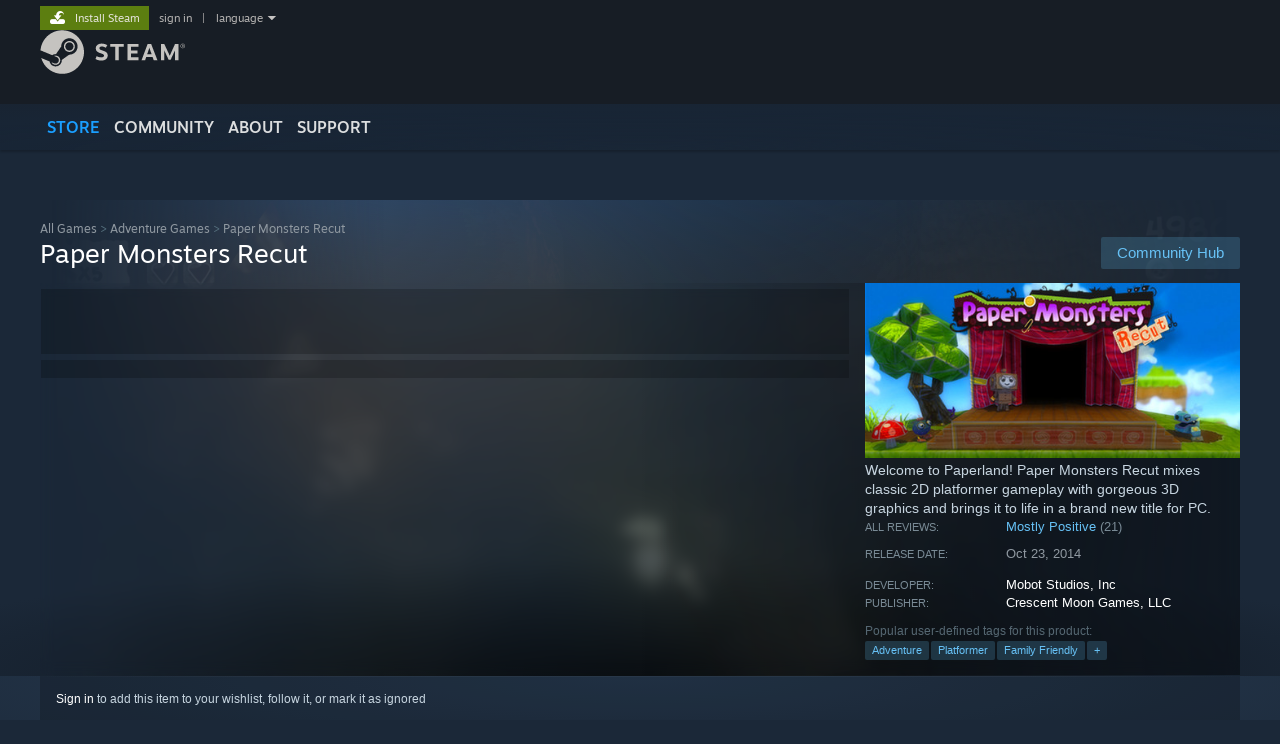

--- FILE ---
content_type: text/css;charset=UTF-8
request_url: https://store.akamai.steamstatic.com/public/css/v6/recommended.css?v=6GQjL0KJMg7U&l=english&_cdn=akamai
body_size: 14042
content:

.page_title_area.recommendation_title_area
{
}

.recommended_home .page_header_ctn {
	background-position: top center;
	background-position-y: -95px;
}

.recommendation_bodytext
{
	font-size: 14px;
	color: #8f98a0;
			font-family: "Motiva Sans", Sans-serif;
		font-weight: 300; /* light */

			margin-bottom: 8px;
	margin-left: 8px;
}

.recommended_bodygradient
{
	padding: 60px 18px 22px 18px;
	color: #c6d4df;
	line-height: 19px;
}

.recommendation_section {
	margin-bottom: 17px;
    margin-top: 24px;
}

.recommendation_mainsection.friends_favs,
.recommendation_mainsection.recently_viewed {
	margin-top: 50px;
}

.recommendation_section.recommended_by_friends {
	margin-top: 50px;
}


.recommendation_rule {
	border-top: 2px solid #262626;
	margin-bottom: 34px;
}

.recommendation_highlight {
	position: relative;
	background-color: rgba( 0, 0, 0, 0.2 );
	width: auto;
	min-height: 215px;
	padding: 18px 16px;
}

.recommendation_highlight.small_header {
	height: 136px;
}

.recommendation_highlight.recommendation_title_offset, .recommendation_detail.recommendation_title_offset {
	background-position: center -56px;
}

.recommendation_highlight .header_image {
	position: absolute;
	top: 17px;
	left: 15px;
	width: 460px;
	height: 215px;
	border: 1px solid #000000;
}

.recommendation_highlight .header_image:hover {
	border-color: #8bb9e0;
}

.recommendation_highlight .header_image img {
	width: 460px;
	height: 215px;
}

.recommendation_highlight.small_header .header_image, .recommendation_highlight.small_header .header_image img {
	width: 292px;
	height: 136px;
}

.recommendation_highlight .highlight_description {
	color: #b0aeac;
	padding-top: 60px;
	padding-left: 476px;
	padding-bottom: 32px;
	position: relative;
	min-height: 123px;
}

.recommendation_highlight.small_header .highlight_description {
	padding-left: 308px;
	padding-top: 40px;
	height: 96px;
}

.recommendation_highlight .highlight_description h2 {
	color: #ffffff;
	font-size: 24px;
	font-weight: normal;
}

.recommendation_highlight .highlight_description h4 {
	margin-bottom: 8px;
			font-family: "Motiva Sans", Sans-serif;
		font-weight: normal; /* normal */

		    color: #acb2b8;
    font-weight: normal;
}

.recommendation_highlight .highlight_description .regular_price {
	background-color: #000000;
	padding: 0px 5px;
	line-height: 16px;
	font-size: 13px;
}

.recommendation_highlight .highlight_description .buttons {
	position: absolute;
	bottom: 0px;
	left: 476px;
}

.recommendation_highlight.small_header .highlight_description .buttons {
	left: 308px;
}

.page_header_ctn.more_like {
    padding-bottom: 46px;

}

.recommendation_carousel {
	position: relative;
	height: 173px;
	padding: 0px 54px;
	background: rgba(0,0,0,0.2);
}

.recommendation_carousel_view {
	overflow: hidden;
	position: relative;
	margin-left: 12px;
	margin-right: 12px;
	width: 808px;
}

.recommendation_carousel_title {
	line-height: 18px;
	height: 18px;
	padding-top: 10px;
	padding-left: 6px;
	color: #8f98a0;
			font-family: "Motiva Sans", Sans-serif;
		font-weight: 300; /* light */

			font-size: 14px;
}

.recommendation_carousel_scroll {
	width: 9000px;
}

.recommendation_carousel_item {
	float: left;
	width: 202px;
	height: 123px;
	padding: 11px 0px;
}

.recommendation_highlight_carousel .recommendation_carousel_item {
	height: 141px;
	padding: 16px 0px;
}

.recommendation_carousel_item h4, .recommendation_carousel_item .buttons {
	padding-left: 9px;
}

.recommendation_carousel_item .buttons {
	visibility: hidden;
}

.recommendation_carousel_item:hover .buttons {
	visibility: visible;
}

.recommendation_carousel_item h4 {
	color: #d6d7d8;
	font-size: 12px;
	font-weight: normal;
	margin-bottom: 5px;
	white-space: nowrap;
	overflow: hidden;
	text-overflow: ellipsis;
}

.recommendation_carousel_item .carousel_cap {
	display: block;
	padding: 8px 8px 6px 8px;
	margin-bottom: 2px;
}

.recommendation_carousel_item .carousel_cap:hover {
	border-color: #8bb9e0;
	text-decoration: none;
}

.recommendation_carousel_item .carousel_cap .small_cap_img {
	margin-bottom: 5px;
}

.recommendation_carousel_item .carousel_cap h5 {
	font-size: 11px;
	color: #b0aeac;
	font-weight: normal;
	margin: 0px;
}

.recommendation_carousel .scroll_btn {
	position: absolute;
	top: 0px;
	width: 52px;
	height: 173px;
	line-height: 173px;
	background-position: center center;
	background-repeat: no-repeat;
	cursor: pointer;
}

.recommendation_carousel .scroll_btn:hover {
	background-color: rgba(128,128,128,0.2);
}

.recommendation_carousel .scroll_btn.disabled {
	cursor: default;
}

.recommendation_carousel .scroll_btn.disabled:hover {
	background-color: transparent;
}



.recommendation_carousel .scroll_btn.left {
	left: 0px;
	border-right: 1px solid #1a4058;
	background-image: url( /public/images/recommended/carousel_scroll_left.png );
}

.recommendation_carousel .scroll_btn.right {
	right: 0px;
	border-left: 1px solid #1a4058;
	background-image: url( /public/images/recommended/carousel_scroll_right.png );
}

.recommendation_carousel .scroll_btn.left.disabled {
	background-image: url( /public/images/recommended/carousel_scroll_left_disabled.png );
}

.recommendation_carousel .scroll_btn.right.disabled {
	background-image: url( /public/images/recommended/carousel_scroll_right_disabled.png );
}

.recommendation_area_ctn
{

	margin-bottom: 2px;
}

.recommendation_area_ctn h4
{
	color: #B0AEAC;
}

.recommendation_detail {
	min-height: 168px;
	background-color: rgba( 0, 0, 0, 0.2 );
	padding: 16px;
}

.recommendation_detail .quote {
	overflow: auto;
	overflow-x: hidden;
	word-wrap: break-word;
}

.recommendation_detail .recommend_game .quote {
	overflow: hidden;
	max-height: none;
}

.recommendation_area_ctn.game_recommendation {
	margin-bottom: 32px;
}

.recommendation_area
{
	position: relative;
}

.recommendation_area .recommendation_author
{
	position: absolute;
	left: 0px;
	top: 0px;
}

.review_posted_ctn {
	display: flex;
	flex-direction: column;
}

.review_posted_ctn .review_contents {
	display: flex;
	flex-direction: row;
	align-self: center;
	margin: 8px 0;
}

.recommendation_area .thumb {
	margin-right: 12px;
}
.recommendation_area .reviewPostedDescription {
	color: #8f98a0;
	font-size: 14px;
}
.recommendation_area .underlined_links {
	color: #8f98a0;
			font-family: "Motiva Sans", Sans-serif;
		font-weight: 300; /* light */

			font-size: 14px;
}
.recommendation_area .commentCount {
	float:right;

}


.quote_serif
{
	font-family: Georgia, serif;
}

.recommendation_detail .recommendation_area_content
{
	padding-left: 116px;
	width: 484px;
}

.recommendation_detail .recommendation_date
{
	padding-left: 13px;
	color: #626467;
	font-size: 11px;
}

.recommendation_detail .recommendation_date a
{
	color: #626467;
	text-decoration: underline;
}

.game_recommendation .recommendation_area_content
{
	padding-left: 56px;
}

.quote
{
	padding: 0px 13px 13px 0px;
	color: #acb2b8;
	font-size: 15px;
	font-style: normal;
			font-family: "Motiva Sans", Sans-serif;
		font-weight: normal; /* normal */

			font-style: italic;
	line-height: 19px;
	-moz-border-radius: 5px;
	margin-bottom: 16px;
}

.quote_arrow
{
	position: absolute;
	width: 17px;
	height: 18px;
	background-repeat: no-repeat;
	background-image: url( /public/images/recommended/quotearrow_graybg.png);
}

.recommendation_detail .quote_arrow
{
	left: 100px;
	top: 13px;
	display: none;
}

.comment_row_quote .quote_arrow {
	left: 46px;
	top: 9px;
}

.game_recommendation .quote_arrow {
	left: 40px;
	top: 9px;
}

.game_page_recommendation .quote_arrow {
	left: 40px;
	top: 12px;
	background-image: url( /public/images/recommended/quotearrow_gamepage.png );
}

.recommendation_makeyourown .quote_arrow {
	left: 100px;
	top: 13px;
	background-image: url( /public/images/recommended/quotearrow_white.png );
}

.recommendation_row .quote_arrow {
	left: 260px;
	top: 26px;
}

.recommendation_makeyourown {
    background: rgba( 0, 0, 0, 0.2 );
    padding: 12px;
	position: relative;
}

.recommendation_makeyourown_your_avatar {
	float: left;
}

.recommendation_makeyourown .quote {
	border-color: #d6d7d8;
	font-style: normal;
	padding-top: 0px;
    width: 786px;
	padding-bottom: 0px;
    float: left;
}

.recommendation_makeyourown_instructions {
	padding-top: 30px;
}

.recommendation_makeyourown .quote .buttons {
	float: right;
	padding-top: 4px;
}

.app_header
{
	position: absolute;
	width: 292px;
	height: 136px;
	right: 0px;
	top: 0px;
	background: #000000;
	padding: 1px;
	border: 1px solid #000000;
}

.app_header:hover
{
	background-color: #8bb9e0;
}

.app_actions
{
	position: absolute;
	width: 292px;
	right: 0px;
	top: 148px;
}

.actiontext
{
	color: #82807c;
	font-size: 11px;
	line-height: 22px;
}

.actiontext a
{
	color: #82807c;
	text-decoration: underline;
}

.actiontext a:hover
{
	text-decoration: underline;
	color: #d6d7d8;
}



.friend_block_avatar_92 {
	width: 92px;
	height: 92px;
	background-repeat: no-repeat;
	padding: 4px;
	margin-right: 2px;
}

.friend_status_offline .friend_block_avatar_92 {
	background-image: url( /public/images/communitylink/iconholder_92_offline.gif );
}

.friend_status_online .friend_block_avatar_92 {
	background-image: url( /public/images/communitylink/iconholder_92_online.gif );
}

.friend_status_in-game .friend_block_avatar_92 {
	background-image: url( /public/images/communitylink/iconholder_92_ingame.gif );
}

.friend_block_avatar_92 img {
	width: 92px;
	height: 92px;
}

.comment_row_quote {
	position: relative;
	padding-left: 62px;
	min-height: 60px;
	margin-bottom: 5px;
}

.comment_row_quote .comment_author {
	position: absolute;
	left: 0px;
	top: 0px;
	width: 40px;
	height: 40px;
}

.comment_row_quote .quote {
	color: #82807C;
}

.comment_row {
	margin-bottom: 1px;
	position: relative;
	min-height: 60px;
	padding-left: 73px;
	padding-right: 18px;
}

.comment_row.even {
	background-color: #1f1f1f;
}
.comment_row.odd {
	background-color: #1a1a1a;
}

.comment_row .comment_author {
	position: absolute;
	left: 15px;
	top: 10px;
	width: 40px;
	height: 40px;
}

.comment_row .comment_text {
	padding-top: 10px;
	padding-bottom: 4px;
	color: #d6d7d8;
	font-size: 14px;
	font-style: italic;
	word-wrap: break-word;
}

.comment_row .comment_date {
	color: #626467;
	font-size: 11px;
	padding-bottom: 10px;
}

.comment_row .comment_date a {
	color: #b0aeac;
}

.leave_comment_area
{
	position: relative;
	margin-bottom: 16px;
}

.leave_comment_area .comment_your_avatar
{
	position: absolute;
	left: 15px;
	top: 0px;
	width: 40px;
	height: 40px;
}

.comment_quote_area
{
	padding-left: 73px;
}

.comment_quote
{
	padding: 9px;
	border: 1px solid #3c3d3e;
	border-radius: 5px;
	-moz-border-radius: 5px;
	margin-bottom: 5px;
	color: #d6d7d8;
	font-size: 14px;
	font-style: italic;
}

.comment_quote_arrow
{
	position: absolute;
	width: 17px;
	height: 18px;
	left: 57px;
	top: 13px;
	background-repeat: no-repeat;
	background-image: url( /public/images/recommended/quotearrow_blackbg.png);
}

.comment_btn {
	float: right;
}

textarea.comment_input
{
	background-color: #000000;
	border: none;
	color: #626366;
	font-size: 12px;
	width: 100%;
	font-family: Helvetica, Arial, sans-serif;
	/* for chrome/webkit - disable orange border and resize grabber */
	outline: none;
	resize: none;
}

.comment_pagination_footer {
	padding: 4px 15px;
	font-size: 11px;
}

.recently_viewed_row {
	background-color: rgba(0,0,0,0.2);
	height: 102px;
	position: relative;
	margin: 3px 0;
}

.recommendation_row {
	background-color: rgba( 0, 0, 0, 0.2 );
	min-height: 102px;
	position: relative;
    margin-bottom: 16px;
    background-image: url('/public/images/v6/maincol_gradient_rule.png' );
    background-repeat: no-repeat;
    background-position: top left;
}

.recommendation_row .author_block {
    padding-bottom: 8px;
    position: relative;
}
.recommendation_row .author_name {
    display: block;
    position: absolute;
    top: 0px;
    left: 44px;
    margin-left: 4px;
}

.recommendation_row .recommendation_author {
	top: 16px;
	left: 218px;
	width: 40px;
	height: 40px;
    display: block;
}


.recommendation_row .recommendation_content {
	padding-left: 16px;
	padding-top: 16px;
	color: #82807C;
	font-size: 14px;
	padding-right: 14px;
	padding-bottom: 16px;
    float: left;
}

.recommendation_row .quote {
	padding: 0px 0px;
    width: 700px;
}

.recommendation_row .quote .quote_content{
	text-overflow: ellipsis;
	overflow: hidden;
}

.recommendation_row .recommendation_content .recommendation_attribution {
	font-size: 11px;
}

.recommendation_row .recommendation_app {
	position: relative;
    float: left;
	width: 184px;
	height: 69px;
	background: #000000;
	padding: 1px;
	border: 1px solid #000000;
    margin-top: 12px;
    margin-left: 12px;
}

.recommendation_row .recommendation_app:hover {
	background-color: #8bb9e0;
}

.recommendation_row .recommendation_app img {
	width: 184px;
	height: 69px;
}

.recently_viewed_row .recently_viewed_content {
	padding-left: 212px;
	padding-top: 32px;
	padding-right: 306px;
}

.recently_viewed_row .recently_viewed_content h3 {
	font-size: 14px;
	color: #ffffff;
	font-weight: normal;
	overflow: hidden;
	text-overflow: ellipsis;
	whitespace: nowrap;
	margin-bottom: 15px;
}

.recently_viewed_row .recently_viewed_capsule {
	position: absolute;
	top: 14px;
	left: 14px;
	width: 184px;
	height: 69px;
	background: #000000;
	padding: 2px;
}

.recently_viewed_row .recently_viewed_date {
	position: absolute;
	left: 640px;
	top: 42px;
	font-size: 11px;
	color: #8f98a0;
			font-family: "Motiva Sans", Sans-serif;
		font-weight: 300; /* light */

		}

.recently_viewed_row .recently_viewed_price {
	position: absolute;
	top: 42px;
	right: 14px;
	text-align: right;
	font-size: 11px;
	color: #9e9995;
}



.friendplaytime_game {
	float: left;
	width: 294px;
	margin-right: 14px;
	background-image: url( '/public/images/v6/home/background_spotlight.jpg' );
	background-position-y: 50px;
	box-shadow: 0 0 5px #000;
}
@media (forced-colors: active) {
	.friendplaytime_game {
		background: Canvas;
	}
}

.friendplaytime_game .friendplaytime_buttons {
	visibility: hidden;
	margin-left: 8px;
	margin-bottom: 4px;
}

.friendplaytime_game:hover .friendplaytime_buttons {
	visibility: visible;
}

.friendplaytime_appheader {
	border: 1px solid #262626;
	width: 292px;
	height: 136px;
	margin-bottom: 5px;
	position: relative;
}

.friendplaytime_appheader:hover {
	border-color: #8bb9e0;
}

.friendplaytime_game .friend_blocks_row {
	margin-bottom: 5px;
	margin-left: 8px;
	margin-top: 8px;
}

.friendplaytime_plusmore .friend_block_avatar a {
	display: block;
	line-height: 32px;
	font-weight: normal;
    color: #67c1f5;
	text-align: center;
	font-size: 14px;
}

.friendplaytime_plusmore .friend_block_avatar a:hover {
	text-decoration: none;
    color: #ffffff;
}

.friendplaytime_plusmore.friend_status_offline .friend_block_avatar {
    background-image: none;
    background-color: rgba( 103, 193, 245, 0.2 );
    border-radius: 1px;
}
.friendplaytime_plusmore.friend_status_offline .friend_block_avatar:hover {
    color: #ffffff;
    text-decoration: none;
    background: #67c1f5; /* Old browsers */
    background: -moz-linear-gradient(-60deg,  #67c1f5 0%, #417a9b 100%); /* FF3.6+ */
    background: -webkit-gradient(linear, left top, right bottom, color-stop(0%,#67c1f5), color-stop(100%,#417a9b)); /* Chrome,Safari4+ */
    background: -webkit-linear-gradient(-60deg,  #67c1f5 0%,#417a9b 100%); /* Chrome10+,Safari5.1+ */
    background: -o-linear-gradient(-60deg,  #67c1f5 0%,#417a9b 100%); /* Opera 11.10+ */
    background: -ms-linear-gradient(-60deg,  #67c1f5 0%,#417a9b 100%); /* IE10+ */
    background: linear-gradient(135deg,  #67c1f5 0%,#417a9b 100%); /* W3C */
    filter: progid:DXImageTransform.Microsoft.gradient( startColorstr='#67c1f5', endColorstr='#417a9b',GradientType=1 ); /* IE6-9 fallback on horizontal gradient */
}

.friendplaytime_hours {
	line-height: 42px;
	color: #82807c;
	font-size: 14px;
	padding-left: 8px;
}

.recommend_game textarea.recommendation_entry {
	background-color: transparent;
	color: #626366;
	font-size: 12px;
	font-family: Helvetica, Arial, sans-serif;
	width: 462px;

	overflow: hidden;
}

.recommend_game .quote_ctn .quote {
	min-height: 104px;
}

.game_recommendation textarea.recommendation_entry {
	border: none;
	background-color: #262626;
	color: #626366;
	width: 500px;
	font-size: 12px;
	font-family: Helvetica, Arial, sans-serif;

	overflow: hidden;
}

#review_create .error_message, .game_recommendation .error_message, .recommend_game .error_message {
	color: #ff0000;
	margin-bottom: 12px;
}

.game_recommendation .recommend_btn {
	height: 20px;
}

.game_page_recommendation {
	margin-bottom: 16px;
}

.game_page_recommendation .recommendation_area {
	padding-left: 56px;
}

.game_page_recommendation .recommendation_area .recommendation_author {
	top: 8px;
}

.game_page_recommendation .recommendation_area_content .quote {
	border: none;
	background-color: #262626;
	color: #d6d7d8;
	position: relative;
	padding-bottom: 18px;
	max-height: 450px;
	overflow: auto;
	overflow-x: hidden;
}

.game_page_recommendation .quote .quotebox_timestamp {
	position: absolute;
	bottom: 0px;
	right: 8px;
	color: #4f5051;
	font-size: 10px;
	font-style: normal;
	font-family: Helvetica, Arial, sans-serif;
}

.game_page_recommendation_comments {
	padding-right: 141px;
	position: relative;
	min-height: 22px;
}

.game_page_recommendation .comment_row_quote {
	padding-left: 0px;
}

.game_page_recommendation .game_page_recommendation_comments .quote_serif {
	color: #82807c;
	font-style: italic;
	font-size: 12px;
}

.game_page_recommendation_comments .view_btns {
	position: absolute;
	right: 0px;
	top: 0px;
	width: 141px;
	text-align: right;
}

.game_page_recommendation .comment_timestamp {
	color: #4f5051;
	font-size: 10px;
}

.game_page_recommendation .comment_timestamp a {
	color: #4f5051;
	text-decoration: underline;
}

.page_content_ctn h4 {
    color: #8f98a0;
    font-size: 14px;
    font-weight: normal;
			font-family: "Motiva Sans", Sans-serif;
		font-weight: normal; /* normal */

		    margin-bottom: 12px;
}

.game_hover_box h4 {
    color: #222d3d;
    font-weight: normal;
    font-size: 17px;
    margin-bottom: 0;

			font-family: "Motiva Sans", Sans-serif;
		font-weight: normal; /* normal */

		}


.friendactivity_tab_header {
	background-color: rgba( 0, 0, 0, 0.2 );
	height: 38px;
	line-height: 38px;
	padding-left: 13px;

	color: #b0aeac;
	font-size: 12px;
    margin-bottom: 1px;
}

.view_inactive {
    background-color: rgba( 103, 193, 245, 0.2 );
    border-radius: 1px;
    padding-left: 5px;
    padding-right: 5px;
    padding-top: 2px;
    padding-bottom: 2px;
}

a.view_inactive {
    color: #67c1f5;
}

a.view_inactive:hover {
    color: #ffffff;
    text-decoration: none;
}

a.view_active:hover {
    text-decoration: none;
}

.view_active {
    background: #67c1f5; /* Old browsers */
    background: -moz-linear-gradient(-60deg,  #67c1f5 0%, #417a9b 100%); /* FF3.6+ */
    background: -webkit-gradient(linear, left top, right bottom, color-stop(0%,#67c1f5), color-stop(100%,#417a9b)); /* Chrome,Safari4+ */
    background: -webkit-linear-gradient(-60deg,  #67c1f5 0%,#417a9b 100%); /* Chrome10+,Safari5.1+ */
    background: -o-linear-gradient(-60deg,  #67c1f5 0%,#417a9b 100%); /* Opera 11.10+ */
    background: -ms-linear-gradient(-60deg,  #67c1f5 0%,#417a9b 100%); /* IE10+ */
    background: linear-gradient(135deg,  #67c1f5 0%,#417a9b 100%); /* W3C */
    filter: progid:DXImageTransform.Microsoft.gradient( startColorstr='#67c1f5', endColorstr='#417a9b',GradientType=1 ); /* IE6-9 fallback on horizontal gradient */
    color: #ffffff;
    border-radius: 1px;
    padding-left: 5px;
    padding-right: 5px;
    padding-top: 2px;
    padding-bottom: 2px;
}

.friendactivity_togglebtns {
	float: right;
	padding-right: 13px;
    font-size: 10px;
    text-transform: uppercase;
}

.friendactivity_tab_content {
	position: relative;
	height: 599px;
	overflow: hidden;
}

.friendactivity_tab_scroll {
	position: relative;
	width: 616px;
}

.friendactivity_tab_row {
	position: relative;

	padding-top: 9px;
	padding-bottom: 10px;
	height: 40px;

	margin-bottom: 1px;
	padding-left: 326px;
	padding-right: 8px;
	background-color: rgba( 0, 0, 0, 0.2 );
}

.friendactivity_tab_row .game_capsule_area {
	position: absolute;
	top: 0px;
	left: 0px;
	height: 45px;
	width: 120px;
	padding: 7px;
}

.friendactivity_tab_row .friend_blocks_row {
	position: absolute;
	top: 7px;
	left: 134px;
	padding: 0px 6px;
	width: 180px;
}

.friendactivity_tab_row.most_wanted .friend_blocks_row {
	width: 450px;
}

.friendactivity_tab_row .time_bar_ctn {
	height: 40px;
	line-height: 40px;
	position: relative;
}

.friendactivity_tab_row .time_bar_ctn .time_bar {
	position: absolute;
	left: 0px;
	top: 0px;
	height: 40px;
	width: 0px;

	background-color: #000000;
}

.friendactivity_tab_row .time_bar_ctn .time_bar_label {
	position: relative;
	color: #acb2b8;
	font-size: 12px;
	padding-left: 8px;
}

.friendactivity_tab_row .friend_blocks_row .friend_block_holder {
    width: 40px;
    height: 40px;
}
.friendactivity_tab_row .friend_blocks_row .friend_block_holder, .friend_blocks_row .playerAvatar {
    float: left;
    margin-right: 5px;
}

a.friendactivity_game_link .ds_flag {
	top: 18px;
}

.friendactivity_tab_row .game_capsule_area a.friendactivity_game_link  {
	display: block;
	position: relative;
	height: 45px;
	width: 120px;
}

a.friendactivity_game_link.ds_flagged:not(.ds_wishlist) img {
	opacity: 0.3;
}

.tab_page_link_holder {
    background: rgba( 0, 0, 0, 0.2 );
    margin-top: 1px;
}


.recommended_login_message {
	padding-top: 32px;
	padding-left: 16px;
	padding-right: 16px;
	height: 108px;
	background: rgba(0,0,0,0.2);
	margin-bottom: 30px;
}

.recommended_login_message h2 {
	margin-bottom: 8px;
}

.recommended_login_message ul {
	color: #8f98a0;
			font-family: "Motiva Sans", Sans-serif;
		font-weight: 300; /* light */

			list-style: square;
	list-style-position: inside;
}

.recommended_login_message ul li {
	margin-bottom: 6px;
}

.recommened_login_button_ctn {
	float: right;
	text-align: right;
}

.recommended_login_message_signup, .recommended_login_message_signup a {
			font-family: "Motiva Sans", Sans-serif;
		font-weight: 300; /* light */

			font-size: 11px;
}

.recommended_login_button {
	padding: 0px 5px;
	position: relative;
	margin-bottom: 4px;
}

.recommended_login_button .leftcap, .recommended_login_button .rightcap, .recommended_login_button .content
{
	background-image: url( /public/images/recommended/recommended_login_btns.png );
}

.recommended_login_button .leftcap {
	position: absolute;
	left: 0px;
	top: 0px;
	width: 5px;
	height: 40px;
	background-position: left top;
}

.recommended_login_button .rightcap {
	position: absolute;
	right: 0px;
	top: 0px;
	width: 5px;
	height: 40px;
	background-position: left -40px;
}

.recommended_login_button a.content {
	display: block;
	background-position: left -80px;
	background-repeat: repeat-x;
	height: 40px;
	line-height: 40px;
	padding: 0px 32px;

	font-size: 11px;
	color: #ffffff;
	text-decoration: none;
	text-transform: uppercase;
}

.recommended_login_button a.content:hover {
	text-decoration: none;
}

.recommendation_area_ctn.genre_highlights_ctn {
	padding: 14px 0px 15px 14px;
}

.recommended_genre_highlight {
	float: left;
	position: relative;
	width: 294px;
	margin-right: 14px;
	margin-bottom: 30px;
}

.recommended_genre_highlight .genre_highlight_item {
	border: 1px solid #262626;
	width: 292px;
	height: 136px;
	margin-bottom: 8px;
}

.recommended_genre_highlight .genre_highlight_item:hover {
	border-color: #8bb9e0;
}

.genre_highlight_buttons .price {
	float: right;
	line-height: 15px;
}

.genre_highlight_footer {
}

.recommendation_ignored {
	background-color: #000000;
	color: #D6D7D8;
	font-size: 12px;
}

.recommendation_highlight  .recommendation_ignored {
	height: 215px;
	width: 460px;
	text-align: center;
	line-height: 215px;
}

.recommendation_carousel_item .recommendation_ignored {
	width: 160px;
	height: 45px;
	margin-top: 9px;
	margin-left: 9px;
	padding: 12px;
}

.recommendation_carousel_item .ds_flag
{
	top: 55px;
}

.recommendation_highlight_carousel .recommendation_carousel_item .recommendation_ignored {
	margin-top: 29px;
}

.recommendation_pagination {
	float: right;
}

.recommendation_area_ctn.similar_grid_ctn {
	padding-right: 0px;
	display: grid;
	grid-template-columns: 1fr 1fr 1fr;
	grid-template-rows: auto;
}

@media screen and ( max-width: 740px ) {
	html.responsive .recommendation_area_ctn.similar_grid_ctn {
		grid-template-columns: 1fr 1fr;
	}
}

.similar_grid_item {
	padding: 12px 8px;
    background: rgba( 0, 0, 0, 0.2 );
    margin-right: 2px;
    margin-bottom: 2px;
}

.similar_grid_item .similar_grid_capsule {
	display: block;
	position: relative;
	border: 1px solid transparent;
	margin-bottom: 5px;
}


.similar_grid_item .similar_grid_capsule:hover {
	border-color: #8bb9e0;
}

.similar_grid_item .similar_grid_capsule img {
	width: 100%;
	display: block;
}

.similar_grid_item .similar_grid_capsule.ds_flagged:not(.ds_wishlist) img {
	opacity: 0.3;
}

.similar_grid_item .similar_grid_price {
	margin-bottom: 16px;
}

.similar_grid_item .buttons {
	visibility: hidden;
}

.similar_grid_item:hover .buttons,
html.touch .similar_grid_item .buttons {
	visibility: visible;
}

.similar_grid_rule {
	border-bottom: 2px solid black;
	clear: left;
}

.app_page_morelike .similar_grid_item
{
	height: auto;
}

.app_page_morelike .similar_grid_item > *
{
	margin-left: auto;
	margin-right: auto;
	width: 200px;
}

.app_page_morelike .similar_grid_item .similar_grid_capsule {
	width: 200px;
	height: auto;
}

.app_page_morelike .similar_grid_item .similar_grid_price {
	margin-bottom: 8px;
}

.app_page_morelike_ctn
{
	padding: 20px 0;
}

.review_ctn
{
	margin-bottom: 32px;
}

/* new */

#review_container {


}

#recommendation_success {
    position: relative;
    overflow: visible;

    padding-top: 16px;
}

    #recommendation_success .review_box {
        background: none;
        margin-bottom: 0px;
        background-image: none;
        margin-top: 12px;
    }

    #recommendation_success .review_box .reviewPostedDescription {
        font-size: 14px;
    }


#review_create {
    max-width: 908px;
    position: relative;
    overflow: visible;
    padding-top: 16px;
}

#review_create h2, .reviewDate {
	font-size: 18px;
	font-weight: normal;
	margin: 0;
	margin-bottom: 3px;
    color: #66c0f4;
			font-family: "Motiva Sans", Sans-serif;
		font-weight: 300; /* light */

		    width: 100%;
    border-top: 1px solid #212c3d;
    padding-top: 10px;
	text-transform: unset;
	letter-spacing: inherit;
}

#review_create p {
    font-size: 13px;
    margin-bottom: 15px;
	line-height: 17px;
    color: #8f98a0;
}

#review_create .steam_china_disclaimer {
	font-size: 13px;
	margin-bottom: 15px;
	line-height: 17px;
	color: #DD8763;
}

#review_create .avatar {
	width: 94px;
	height: 94px;
	background-repeat: no-repeat;
	padding: 1px;
	margin-right: 16px;
	border-radius: 0px;
	float: left;
}

#review_create .content {
	overflow: hidden;
}

#review_create .input_box {
	border: 1px solid #233c51;
	border-radius: 3px;
	height: 132px;
	width: 764px;
	max-width: 800px;
	background-color: #222b35;
	color: #d6d7d8;
	padding: 10px 11px;
	font-size: 13px;
			font-family: "Motiva Sans", Sans-serif;
		font-weight: normal; /* normal */

		    -webkit-box-shadow: inset 0px 0px 7px rgba( 0, 0, 0, 0.5 );
    -moz-box-shadow: inset 0px 0px 7px rgba( 0, 0, 0, 0.5 );
    box-shadow: inset 0px 0px 7px rgba( 0, 0, 0, 0.5 );
}

.review_controls {
	padding: 8px;
	background-color: rgba( 0, 0, 0, 0.2 );
	margin-bottom: 10px;
	max-width: 772px;
}

.review_controls_row {
	display: flex;
	flex-direction: row;
	justify-content: space-between;
	align-content: flex-end;
}

.review_controls_left {
	display: flex;
	flex-direction: column;
}
.review_controls_right {
	display: flex;
	flex-direction: row;
	justify-content: flex-end;
	align-items: flex-end;
	gap: 8px;
}
.review_control_didyouenjoy {
	margin-bottom: 4px;
}

.vote_button_ctn {
	padding-top: 10px;
	padding-bottom: 5px;
}

@media screen and (max-width: 500px)
{
	html.responsive .review_controls_right {
		clear: left;
	}
	html.responsive #review_create .avatar {
		width: 66px;
		height: 66px;
		margin-right: 8px;
	}

	html.responsive #review_create .avatar img {
		width: 64px;
		height: 64px;
	}
}

.review_create_vote_controls {
	color: #acb2b8;
    font-size: 13px;
			font-family: "Motiva Sans", Sans-serif;
		font-weight: normal; /* normal */

		}

.review_create_vote_controls .btn_active {
	text-shadow: none;
}

.review_create_vote_controls .btn_darkblue_white_innerfade.btn_active {
	background: none !important;
}
.review_create_vote_controls .btn_darkblue_white_innerfade.btn_active > span {
	background: rgba( 103, 193, 245, 0.6 );
	color: #ffffff;
}
.review_create_vote_controls .btn_darkblue_white_innerfade {
	background: none !important;
	text-shadow: none;
}
.review_create_vote_controls .btn_darkblue_white_innerfade > span {
	background: rgba( 103, 193, 245, 0.2 );
	color: #67c1f5;
}
.review_create_vote_controls .btn_darkblue_white_innerfade > span:hover {
	color: #ffffff;
	border-radius: 1px;
	background: #67c1f5; /* Old browsers */
	background: -webkit-linear-gradient( 150deg, #67c1f5 5%,#417a9b 95%);
	background: linear-gradient( -60deg, #67c1f5 5%,#417a9b 95%);
}

#review_create .content .controls .dselect_container {
	color: #acb2b8;
	font-size: 12px;
}

#review_create .content .controls .dselect_container {
	display: inline-block;
	position: relative;
	vertical-align: middle;
	margin-top: -3px;

}
#review_create .content .controls .dselect_container button.trigger, #review_create .content .controls .dselect_container button.activetrigger {
	background: transparent;
	color: #ebebeb;
	text-decoration: none;
	line-height: 19px;
	padding-top: 3px;
}

#review_create .content .controls .dselect_container button.trigger:hover,
#review_create .content .controls .dselect_container button.activetrigger,
#review_create .content .controls .dselect_container button.activetrigger:hover
 {
    color: #ffffff;
    border-radius: 3px;
    background-color: #67c1f5; /* Old browsers */
}

#review_create .avatar > img {
	width: 92px;
	height: 92px;
	padding: 1px;
}


body.v6 h2.user_reviews_header {
	position: relative;
	display: flex;
	flex-direction: row;
	align-items: flex-end;
	justify-content: space-between;
	padding-bottom: 4px;
    margin-top: 40px;
    /*background-image: url('/public/images/v6/maincol_gradient_rule.png' );*/
    /*background-repeat: no-repeat;*/
    /*background-position: bottom left;*/
	border-bottom: 1px solid #5b7381;
}

@media screen and (max-width: 910px) {
	html.responsive body.v6 h2.user_reviews_header {
		flex-direction: column;
		align-items: flex-start;
	}
}

body.v6 h2.user_reviews_header .header_links > span {
	display: flex;
	flex-direction: row;
	justify-content: flex-end;
}

body.v6 h2.user_reviews_header .header_links a {
	position: relative;
	text-transform: none;
	letter-spacing: 0;
	font-size: 12px;
	padding: 0;
	color: white;
	text-decoration: underline;
}
body.v6 h2.user_reviews_header .header_links a:not( :first-child ) {
	border-left: 1px solid #9fb4c9;
	padding-left: 8px;
	margin-left: 8px;
}

body.v6 h2.user_reviews_header .header_links a.partner_help_link {
	color: rgb(201, 47, 17);
}

body.v6 h2.user_reviews_header .header_links .partner_help_note {
	position: absolute;
	text-transform: none;
	top: -32px;
	right: 8px;
	background: rgba(138, 51, 33, 1);
	background: -webkit-linear-gradient(top, rgba(138, 51, 33, 1) 5%, rgba(92, 37, 23, 1) 95%);
	background: linear-gradient(to bottom, rgba(138, 51, 33, 1) 5%, rgba(92, 37, 23, 1) 95%);
	color: #d38686;
	font-size: 12px;
	padding: 4px 6px;
	border-radius: 2px;
}

body.v6 h2.user_reviews_header .header_links .partner_help_note:after {
	top: 100%;
	right: 20px;
	border: solid transparent;
	content: "";
	height: 0;
	width: 0;
	position: absolute;
	pointer-events: none;
	border-color: rgba(136, 183, 213, 0);
	border-top-color: rgba(92, 37, 23, 1);
	border-width: 10px;
	margin-left: -10px;
}

.user_reviews_sub_header {
			font-family: "Motiva Sans", Sans-serif;
		font-weight: 300; /* light */

			font-weight: normal;
	font-size: 14px;
	color: #ffffff;
	text-transform: uppercase;
	padding-bottom: 5px;
	letter-spacing: 2px;
}

.user_reviews_summary_bar {
	padding: 10px 15px;
	margin-bottom: 20px;
	background: -webkit-linear-gradient( top, rgba( 255, 255, 255, 0.67) 5%, rgba( 255, 255, 255, 0.75) 95%);
	background: linear-gradient( to bottom, rgba( 255, 255, 255, 0.67) 5%, rgba( 255, 255, 255, 0.75) 95%);
	/*
	background: -webkit-linear-gradient( top, #23384b 5%, #374655 95%);
	background: linear-gradient( to bottom, #23384b 5%, #374655 95%);
	*/
}
.user_reviews_summary_bar.new {
	margin-bottom: 2px;
}
.user_reviews_summary_bar .summary_section {
	display: inline-block;
	margin-right: 15px;
	color: #8ba6b6;
	min-width: 320px;
}


@media screen and ( max-width: 450px ) {
	.user_reviews_summary_bar .summary_section {
		min-width: 0px;
	}
}

.user_reviews_summary_bar .title {
			font-family: "Motiva Sans", Sans-serif;
		font-weight: normal; /* normal */

			font-size: 15px;
	margin-bottom: 5px;
	color: #e5e5e5;
}
.user_reviews_summary_bar .game_review_summary {
	cursor: help;
			font-family: "Motiva Sans", Sans-serif;
		font-weight: bold; /* bold */

			font-size: 17px;
	line-height: 9px;
	text-shadow: 1px 1px rgba( 0, 0, 0, 0.2 );
	color: #c35c2c;
}
.user_reviews_summary_bar .game_review_summary.positive {
	color: #66C0F4;
}

.user_reviews_summary_bar .game_review_summary.mixed {
	color: #a8926a;
}

.user_reviews_summary_bar .game_review_summary.no_reviews, .user_reviews_summary_bar .game_review_summary.not_enough_reviews {
	color: #7092a5;
}
.user_reviews_sections {
	background: rgba( 0, 0, 0, 0.2 );
}

.user_reviews_summary_details_btn {
	height: 20px;
	line-height: 20px;
	cursor: pointer;
	color: #66c0f4;
	font-size: 12px;
	padding-right: 12px;
	background: url( '[data-uri]' ) right center no-repeat;
	cursor: pointer;
	float: right;
}

.summary_details_visible .user_reviews_summary_details_btn {
	background: url( '[data-uri]' ) right center no-repeat;
}

.user_reviews_summary_details_btn:hover {
	color: #ffffff;
}

.user_reviews_summary_details {
	display: none;
}
.summary_details_visible #ReviewSummaryDetails  {
	display: block;
	margin-top: 12px;
}

.user_reviews_summary_details_desc {
	color: #8091a2;
	margin-bottom: 10px;
	max-width: 234px;
	display: inline-block;
	vertical-align: top;
}

.user_reviews_summary_breakdowns {
	display: inline-block;
	margin-right: 15px;
	border-top: 5px solid rgba( 103, 193, 245, 0.2 );
}
.user_reviews_summary_breakdowns_title {
	background-color: rgba( 0, 0, 0, 0.2 );
	padding: 5px;
	text-transform: uppercase;
	font-size: 10px;
	color: #7193a6;
}
.user_reviews_summary_breakdown {
	background-color: rgba( 0, 0, 0, 0.2 );
	padding: 10px;
	min-width: 300px;
}
.user_reviews_summary_breakdown.total {
	margin-top: 2px;
}
.user_reviews_summary_breakdown_icon {
	float: left;
	margin-top: 5px;
	margin-right: 5px;
}
.user_reviews_summary_breakdown_title {
	text-transform: uppercase;
	font-size: 10px;
	color: #dfdecf;
	padding-bottom: 0px;
}
.user_reviews_summary_breakdown .game_review_summary {
	font-size: 12px;
	line-height: 9px;
}

.game_review_summary_count {
	color: #56707f;
}

.user_reviews_language_breakdown {
	border-top: 5px solid rgba( 103, 193, 245, 0.2 );
	background: rgba(27, 27, 27, .36);
	width: 655px;
	margin-top: 20px;
}

.language_header {
	margin-top: 15px;
	border-top: 2px solid #1b2838;
	padding-top: 15px;
	margin-bottom: 10px;
	font-size: 15px;
			font-family: "Motiva Sans", Sans-serif;
		font-weight: 300; /* light */

		}


.short_header {
	height: 24px;
	color: #819db8;
	background-color: rgba( 0, 0, 0, 0.3 );
	margin-bottom: 6px;
	display: block;
	line-height: 15px;
}
.short_header:hover {
	background: rgba( 255, 255, 255, 0.2 );
}

.rightcol .review_box .short_header .hours {
	opacity: 0.5;
}

.review_box .short_header .thumb,
.review_box .short_header .persona_name,
.review_box .short_header .hours {
	display: block;
	float: left;
}
.short_header .thumb img {
	width: 24px;
	height: 24px;
}
.review_box .short_header .persona_name,
.review_box .short_header .hours {
	margin-top: 5px;
	margin-left: 6px;
}
.review_box .short_header .persona_name {
	max-width: 120px;
	overflow: hidden;
	white-space: nowrap;
	text-overflow: ellipsis;
}
.review_box .short_header .review_source {
	float: right;
	margin-right: 5px;
	margin-top: 4px;
	opacity: 0.5;
}

.review_box .shortcol .content {
	color: #9fb4c9;
}
.review_box.short {
	/* Permalink - use to edit and share this gradient: http://colorzilla.com/gradient-editor/#223246+0,223246+100&1+-1,1+0,0+92 */
	background: -moz-linear-gradient(left,  rgba(34,50,70,1) -1%, rgba(34,50,70,1) 0%, rgba(34,50,70,0) 92%, rgba(34,50,70,0) 100%); /* FF3.6-15 */
	background: -webkit-linear-gradient(left,  rgba(34,50,70,1) -1%,rgba(34,50,70,1) 0%,rgba(34,50,70,0) 92%,rgba(34,50,70,0) 100%); /* Chrome10-25,Safari5.1-6 */
	background: linear-gradient(to right,  rgba(34,50,70,1) -1%,rgba(34,50,70,1) 0%,rgba(34,50,70,0) 92%,rgba(34,50,70,0) 100%); /* W3C, IE10+, FF16+, Chrome26+, Opera12+, Safari7+ */
	filter: progid:DXImageTransform.Microsoft.gradient( startColorstr='#223246', endColorstr='#00223246',GradientType=1 ); /* IE6-9 */


}

.review_box.short .shortcol {
	padding-left: 8px;
}


.user_reviews_most_helpful_days {
	text-transform: uppercase;
	font-size: 14px;
	color: #56707f;
}

.user_reviews_header.no_bottom_margin
{
	margin-bottom: 0px;
}
.user_reviews_header .user_reviews_see_all {
    float:right;
    margin-top: -4px;
}
.user_reviews_header .user_reviews_see_all a {
    background-color: rgba( 103, 193, 245, 0.2 );
    border-radius: 1px;
    color: #67c1f5;
    font-size: 11px;
    padding: 2px 4px;
}

.user_reviews_header .user_reviews_see_all a:hover {
    text-decoration: none;
    color: #ffffff;
    background: #67c1f5; /* Old browsers */
    background: -moz-linear-gradient(-60deg,  #67c1f5 0%, #417a9b 100%); /* FF3.6+ */
    background: -webkit-gradient(linear, left top, right bottom, color-stop(0%,#67c1f5), color-stop(100%,#417a9b)); /* Chrome,Safari4+ */
    background: -webkit-linear-gradient(-60deg,  #67c1f5 0%,#417a9b 100%); /* Chrome10+,Safari5.1+ */
    background: -o-linear-gradient(-60deg,  #67c1f5 0%,#417a9b 100%); /* Opera 11.10+ */
    background: -ms-linear-gradient(-60deg,  #67c1f5 0%,#417a9b 100%); /* IE10+ */
    background: linear-gradient(135deg,  #67c1f5 0%,#417a9b 100%); /* W3C */
    filter: progid:DXImageTransform.Microsoft.gradient( startColorstr='#67c1f5', endColorstr='#417a9b',GradientType=1 ); /* IE6-9 fallback on horizontal gradient */
}

/* ==== Updates headline ==== */
.user_reviews_header .user_reviews_updated {
	color: #ffd43a;
	font-size: 13px;
	float: right;
	text-transform: none;
	letter-spacing: 0;
}
.user_reviews_header .user_reviews_updated a {
	text-decoration: underline;
	font-size: 13px;
	color: #ffd43a;
}
.user_reviews_header .user_reviews_updated a:hover {
	color: #fff;
}
/* ==== Updates headline ==== */


.user_reviews_container
{
	min-height: 1000px;
	margin-top: 20px;

}
#Reviews_summary.user_reviews_container {
	margin-top: 0px;
}

.no_more_reviews
{
	padding: 50px 10px;
	text-align: center;
	background-color: rgba( 0, 0, 0, 0.2 );
	color: #8BB9E0;
	font-size: 16px;
	min-height: 50px;
}

.no_more_reviews_explanation {
	text-align: center;
	color: #b0aeac;
	font-size: 13px;
	padding: 10px;
}

.review_box {
    background-color: rgba( 0, 0, 0, 0.2 );
	margin-bottom: 26px;
    background-image: url('/public/images/v6/maincol_gradient_rule.png' );
    background-repeat: no-repeat;
    background-position: top left;
}

/*
.review_box .header, .recommendation_row .header {
	padding: 8px 9px;
	font-size: 12px;
	color: #647580;
	min-height: 16px;
	border-bottom: 1px solid #1b2838;
}

.review_box .header .commentCount, .recommendation_row .header .commentCount {
	float:right;
}

.review_box .header .commentCount a {
	text-decoration: none;
	color: #66c0f4;
	background-image: url(/public/shared/images/comment_quoteicon_blue.png);
	background-position: right;
	background-repeat: no-repeat;
	padding-right: 20px;
	display: inline-block;
	height: 16px;

}
.review_box .header .commentCount a:hover {
	color: #ffffff;
	background-image: url(/public/shared/images/comment_quoteicon_bright.png);
}
*/

.review_box .vote_info, .recommendation_row .vote_info {
	padding: 0px 9px 8px 0px;
	font-size: 12px;
	color: #647580;
	/* background-color: rgba( 0, 0, 0, 0.2 ); */
	min-height: 16px;
}

.vote_info .categorization_section {
	padding-top: 8px;
}

.vote_info .categorization_section .categorization {
	font-size: 12px;
	color: #816166;
	/* background-color: rgba( 0, 0, 0, 0.2 ); */
	min-height: 16px;
}

.review_box .vote_info .commentCount, .recommendation_row .vote_info .commentCount {
	float:right;
}

.review_box .vote_info .commentCount a {
	text-decoration: none;
	color: #66c0f4;
	background-image: url(/public/shared/images/comment_quoteicon_blue.png);
	background-position: right;
	background-repeat: no-repeat;
	padding-right: 20px;
	display: inline-block;
	height: 16px;

}
.review_box .vote_info .commentCount a:hover {
	color: #ffffff;
	background-image: url(/public/shared/images/comment_quoteicon_bright.png);
}

.review_box .vote_info.valve_only {
	color: red;
}

.review_box .review_leftcol {
	width: 184px;
	display: flex;
	flex-direction: row;

	flex-shrink: 0;
	padding: 8px;
	box-sizing: border-box;
	opacity: 0.6;
}

.review_box:hover .review_leftcol {
	opacity: 1;
}

.review_box .review_rightcol {
	float: left;
	flex-grow: 1;
	position: relative;
}

.review_box a.vote_header {
	margin: 8px 0 13px;
	display: block;
	background: rgba( 0, 0, 0, 0.2 );
	height: 40px;
}
.review_box a.vote_header:hover {
	background: rgba( 255, 255, 255, 0.1 );
}

.review_box a.vote_header .reviewSeeDetails {
	visibility: hidden;
	font-size: 11px;
	color: #67c1f5;
}
.review_box a.vote_header:hover .reviewSeeDetails {
	visibility: visible;
}


.review_box .vote_header .title {
	font-size: 16px;
	color: #d6d7d8;
			font-family: "Motiva Sans", Sans-serif;
		font-weight: normal; /* normal */

			padding: 3px 0px 0px 0px;
	line-height: 19px;
}

.review_box .vote_header .review_source {
	float: right;
	margin-right: 5px;
	margin-top: 12px;
	opacity: 0.5;
}

.review_box .vote_header .majority_deck {
	float: right;
	margin-right: 6px;
	margin-top: 14px;
	opacity: 0.5;
	height: 14px;
	width: auto;
}

.review_box .short_header .majority_deck {
	float: right;
	margin-right: 6px;
	margin-top: 6px;
	opacity: 0.5;
	height: 13px;
	width: auto;
}

.review_box .vote_header .hours {
			font-family: "Motiva Sans", Sans-serif;
		font-weight: 300; /* light */

			font-size: 11px;
	line-height: 15px;
	color: #8091a2;
	opacity: 0.6;
}

.review_box .vote_header .thumb {
	float: left;
	margin-right: 10px;
}

.review_box .avatar {
	float: left;
	padding-right: 8px;
	display: block;
}

.review_box .persona_name, .recommendation_row .persona_name {
	text-overflow: ellipsis;
	white-space: nowrap;
	width: 140px;
	overflow: hidden;
	display: inline-block;
}
.review_box .persona_name a, .recommendation_row .persona_name a {
	color: #c1dbf4;
	font-size: 13px;
			font-family: "Motiva Sans", Sans-serif;
		font-weight: bold; /* bold */

		}

.review_box .num_owned_games,
.recommendation_row .posted_date,
.review_box .num_reviews {
	font-size: 11px;
	color: #626366;
	display: block;
	line-height: 17px;
}

.review_box .num_reviews a,
.review_box .num_owned_games a {
	color: #c1dbf4;
}
.review_box .num_reviews a:hover,
.review_box .num_owned_games a:hover {
	color: #67c1f5;
}

.review_box .content {
	margin-right: 8px;
			font-family: "Motiva Sans", Sans-serif;
		font-weight: normal; /* normal */

			font-size: 13px;
	line-height: 17px;
	color: #acb2b8;
	overflow-wrap: break-word;
	overflow: hidden;
}

.china_needs_approval.review_box .content {
	font-style: italic;
}
.failed_content_check.review_box .content {
	font-style: italic;
}


.review_box .content b {
			font-family: "Motiva Sans", Sans-serif;
		font-weight: bold; /* bold */

			font-weight: normal;
}

.review_box .content .gradient, .review_box .view_more {
	display: none;
}

.review_box.partial .content {
	max-height: 225px;
	overflow: hidden;
	position: relative;
}
.review_box.partial .content b,
.review_box.expanded .content b
{
	font-weight: normal;
			font-family: "Motiva Sans", Sans-serif;
		font-weight: bold; /* bold */

		}

.review_box.partial .view_more {
	display: block;
	float: right;
	margin-right: 15px;
}

.review_box.partial .view_more a {
	color: #67c1f5;
	text-transform: uppercase;
	font-style: normal;
}


.review_box.partial .content .gradient {
	display: block;
	position: absolute;
	bottom: 0px;
	left: 0px;
	right: 0px;

	z-index: 1;
	height: 30px;
	background: -webkit-linear-gradient( top, rgba( 22,32,45,0) 5%, rgba( 22,32,45,.95) 95%);
	background: linear-gradient( to bottom, rgba( 22,32,45,0) 5%, rgba( 22,32,45,.95) 95%);
}
.rightcol .review_box.partial .content .gradient {
	background: -webkit-linear-gradient( top, rgba( 27,40,56,0) 5%, rgba( 27,40,56,.95) 95%);
	background: linear-gradient( to bottom, rgba( 27,40,56,0) 5%, rgba( 27,40,56,.95) 95%);
}

.friend_reviews .review_box.partial .content .gradient {
	background: -webkit-linear-gradient( top, rgba( 39, 65, 86,0) 5%, rgba( 39, 65, 86,.95) 95%);
	background: linear-gradient( to bottom, rgba( 39, 65, 86,0) 5%, rgba( 39, 65, 86,.95) 95%);
}

.review_box .posted {
	font-size: 10px;
	font-style: italic;
	color: #626366;
	margin: 0px;
}
.review_box.partial .posted {
	margin: 10px 0 8px;
}
.review_box .postedDate {
	margin: 0px 0px 8px;
	font-size: 10px;
	text-transform: uppercase;
	font-style: normal;
	color: #8091a2;
	display: inline-block;
	opacity: 0.6;
}
.rightcol .review_box .postedDate {
	color: #8091a2;
	text-transform: uppercase;
	font-size: 10px;
	opacity: 0.5;
}

.review_box .receivedCompensation {
	margin: 0px 0px 8px;
	font-size: 11px;
	font-style: normal;
	color: #AB9569;
}
.review_box .receivedCompensation {
	margin: 0px 0px 8px;
	font-size: 11px;
	font-style: normal;
	color: #DD8763;
}

.review_box .hr {
	background-color: #363f4c;
	height: 1px;
}
.friend_reviews .review_box .hr {
	background-color: #000;
}
.rightcol .review_box .hr {
	background-color: rgba( 0, 0, 0, 0.5 );
}

.review_box .reviewer_hardware_container
{
	padding: 4px;
	margin: 0px 8px 8px 0px;
	color: #AFDEFF;
	background-color: #486582;
}
.review_box .reviewer_hardware_container .reviewer_hardware
{
	font-weight: bold;
}

.review_box .control_block {
	margin: 8px 0;
	display: inline-block;
}

.review_box .control_block .text {
	display: inline-block;
	margin-right: 9px;
	color: #8091a2;
	font-size: 12px;
	opacity: 0.6;
}

.review_box .noReviewsYetTitle {
	font-size: 16px;
	color: #67c1f5;
	text-align: center;
	padding-top: 30px;
	margin-bottom: 20px;
}
.review_box .noReviewsYetSub {
	font-size: 14px;
	color: #898A8C;
	text-align: center;
	padding-right: 16px;
	padding-left: 16px;
}
.review_box .noReviewsYetLink {
	font-size: 14px;
	text-align: center;
	margin-top: 20px;
}

.friend_reviews .review_box {
	border-left: 1px solid rgb(43, 71, 95);
	border-top: 1px solid rgb(43, 71, 95);
	background: #274156;
}
.friend_reviews .playerAvatar img {
	width: 64px;
	height: 64px;
}
.friend_reviews .playerAvatar {
	width: 66px;
	height: 66px;
}
.friend_reviews .review_box .avatar {
	width: 64px;
	height: 74px;
}

html.gamepad .review_box .avatar {
	width: unset;
	height: unset;
}

.ReviewContentCtn {
	display: flex;
	flex-direction: row;
}

@media screen and (max-width: 650px)
{
	html.responsive .ReviewContentCtn .review_leftcol {
		width: 100%;
	}

	html.responsive .ReviewContentCtn {
		flex-direction: column;
	}

	html.responsive .ReviewContentCtn .author_counts {
		display: flex;
		flex-direction: row;
		gap: 18px;
	}
}

div.rightcol .ReviewContentCtn {
	flex-direction: column;
}

html.gamepad .friend_reviews .review_box .review_leftcol {
	margin-top: unset;
}

.friend_reviews .playerAvatar_friendindicator {
	left: 57px;
	top: 50px;
}

.review_controls .controlblock {
	display: inline-block;
	margin-right: 30px;

}

.review_controls .controlblock .dselect_container {
	background: rgba( 103, 193, 245, 0.1 );
	border-radius: 3px;
	padding: 0px 0px 0px 0px;
}

.review_controls .controlblock.formattinghelp
{
	padding: 4px;
	float: right;
	margin-right: 0px;

}

.review_received_comp {
	margin-top: 9px;
}
.review_received_comp input, .enable_review_comments input, .attached_pc_hardware input {
	vertical-align: text-top;
	margin-right: 4px;
}

.saved_hardware_list {
	display: flex;
	flex-direction: column;
	gap: 4px;
}

.saved_hardware {
	padding: 10px;
	color: #ffffff;
	background-color: #5A616D;
	cursor: pointer;
}
.saved_hardware:hover {
	color: red;
}

#Reviewssummary0 .recent_reviews .review_box .review_rightcol {
	width: 294px;
}

.rightcol .review_box.short {
	opacity: 0.9;
}

.review_box .valve_only_stats {
	color: red;
}

/* filter */
.user_reviews_filter_bar
{
	font-size: 12px;
	padding-top: 10px;
	padding-left: 5px;
	margin-bottom: 2px;
	background-color: #2a475e;
}

.user_reviews_filter_text
{
	padding-top: 5px;
	text-transform: uppercase;
	color: #4582a5;
	font-size: 10px;
	padding-right: 10px;
	float: left;
	padding-left: 10px;
}

.user_reviews_filter_options
{
	display: flex;
	flex-direction: row;
	align-items: center;
	font-size: 12px;
	margin-bottom: 30px;
	/*background: radial-gradient(199.76% 71.77% at 28.23% 50%, #3F4E5F 0%, #313C4A 100%);*/
	background: rgba(0, 0, 0, 0.2);
	/*box-shadow: 0 0 5px #000;*/
}

.user_reviews_filter_title {
	border-bottom: 1px solid #3a6e8b;
	margin-bottom: 8px;
	padding-bottom: 2px;

}
.user_reviews_filter_section {
	float: left;
	margin-right: 5px;
	min-width: 150px;
}
.user_reviews_filter_section.right {
	margin-top: 20px;
	margin-right: 0px;
	float: right;
	text-align: right;
}
.user_reviews_filter_section .title {
	text-transform: uppercase;
	font-size: 10px;
	margin-bottom: 5px;
	color: #4582a5;
}
.user_reviews_filter_section.right .title {
	display: inline-block;
	margin-top: 5px;
	margin-bottom: 0px;
	margin-right: 5px;
}
.user_reviews_filter_section.right select {
	width: 100px;
}


.user_reviews_filter_section input[type="checkbox"] {
	vertical-align: bottom;
	margin-right: 5px;
}

.user_reviews_filter_section input[type="radio"] {
	vertical-align: middle;
	height: 23px;
	margin-top: -2px;
}

.user_reviews_filter_section label {
	margin-right: 37px;
	color: #7193a6;
	margin-left: -4px;
	padding-left: 4px;
}
.user_reviews_filter_section label:hover,
.user_reviews_filter_section input[type="radio"]:hover+label {
	color: #fff;
}
.user_reviews_filter_section input[type="radio"]:checked+label {
	color: #fff;
}

.user_reviews_filter_section img {
	margin-bottom: -1px;
	margin-left: 2px;
}

.user_reviews_customize_language span {
	text-shadow: none;
}
.user_reviews_offtopic_activity_explanation a {
	color: #556772;
	text-decoration: underline;
}
.user_reviews_offtopic_activity_explanation a:hover {
	color: #000000;
	text-decoration: underline;
}

.user_reviews_filter_score {
			font-family: "Motiva Sans", Sans-serif;
		font-weight: normal; /* normal */

			display: none;

	padding-top: 10px;
	font-size: 15px;

}
.user_reviews_filter_score.visible {
	display: block;
}
.reviews_info_ctn {
	border-bottom: 1px solid #000;
	padding-bottom: 20px;
	margin-bottom: 20px;
}
.user_reviews_filter_score .title {
	float: left;
	margin-right: 5px;
	font-size: 10px;
	line-height: 16px;
	text-transform: uppercase;
	color: #7193a6;
}
.user_reviews_filter_score .game_review_summary {
	cursor: help;
			font-family: "Motiva Sans", Sans-serif;
		font-weight: bold; /* bold */

		}
.user_reviews_filter_score .game_review_summary.no_reviews, .user_reviews_filter_score .game_review_summary.not_enough_reviews {
	color: #7092a5;
}

#review_selected_histogram_date_range_text {
	display: none;
}

.user_reviews_tab
{
	padding: 5px;
	padding-left: 10px;
	padding-right: 10px;
	margin-right: 10px;
	color: #D6D7D8;
	float: left;
}
.user_reviews_tab a {
    color: #66c0f4;
}
.user_reviews_tab a:hover {
    color: #ffffff;
    text-decoration: none;
}

.user_reviews_tab.active
{
	background-color: #23384b;
}

.user_reviews_tab.active a
{
	color: #67c1f5;
}
.user_reviews_tab.active a:hover {
    text-decoration: none;
}

.user_reviews_by_friends_link
{
	margin-top: -15px;
	padding-bottom: 25px;
}

.user_reviews_count {
	color: #7193a6;
}

.load_more_reviews_btn {
	text-align: center;
}

.view_all_reviews_btn
{

	padding-top: 8px;
	font-size: 12px;
    text-align: center;
}

.loading_more_reviews
{
	height: 32px;
	line-height: 32px;
	text-align: center;
	padding: 20px 0px;
}

.loading_more_reviews_throbber
{
	width: 32px;
	height: 32px;
	margin-right: 5px;
	vertical-align: middle;
}

.review_developer_response_container.multiple_listing.store
{
	background-color: rgba( 0, 0, 0, 0.2 );
}

#ReviewDevResponseForCurrentUser.review_developer_response_container
{
	margin-top: 4px;
	border-radius: 4px;
	padding: 10px 10px 10px 11px;
	border: 1px solid #ffffff30;
}

#ReviewDevResponseForCurrentUser.review_developer_response_container .review_developer_response_text {
	padding: 0;
}

body.recommendgame #review_create {
background: -webkit-linear-gradient( 30deg, #313b46 5%,#566573 95%);
	background: linear-gradient( 60deg, #313b46 5%,#566573 95%);
	padding: 16px;
	box-shadow: 0 0 30px rgba(102, 192, 244, 0.4);
}

body.recommendgame #review_create h2  {
	border-top: none;
	padding-top: 0;
}

.controls {
	margin-top: 4px;
}

/* filters */
.user_reviews_active_filters {

}
.user_reviews_active_filters .title {
			font-family: "Motiva Sans", Sans-serif;
		font-weight: normal; /* normal */

			text-transform: none;
	font-size: 15px;
	color: #c6d4df;
	padding-bottom: 5px;
	display: inline-block;
	margin-right: 5px;
}
.user_reviews_active_filters .active_filter {
	background-color: rgba( 255, 255, 255, 0.2 );
	padding: 5px;
	padding-right: 25px;
	margin-right: 5px;
	border-radius: 2px;
	cursor: pointer;
	background-repeat: no-repeat;
	background-image: url(/public/images/v6/deleteSearchTerm.png);
	background-position: right 5px center;
	display: inline-block;
}
.user_reviews_active_filters .active_filter.no_dismiss {
	padding-right: 5px;
	background-image: none;
	cursor: unset;
}

/* review events */

#review_recent_events_container.review_recent_events {
	display: none;
}

#review_recent_events_container.review_recent_events.has_events {
	display: flex;
}

.partner_help_button {
	display: flex;
	flex-direction: row;
	justify-content: flex-end;
}
.review_recent_events.csgo {
	display: block;
	padding: 10px;
}

.review_anomalous_events_icon
{
	height: 36px;
	font-size: 80px;
	color: #fff;
	float: left;
    cursor: default;
	line-height: 62px;
	margin-left: 8px;
	margin-right: 8px;
}

.review_anomalous_events_dialog .review_anomalous_events_icon
{
	line-height: 70px;
}

.review_anomalous_events_title, .review_anomalous_events_desc
{
    		font-family: "Motiva Sans", Sans-serif;
		font-weight: 300; /* light */

			margin-left: 10px;
	flex: 1;
}

.review_recent_events.csgo .review_anomalous_events_title
{
	margin-left: 0px;
}
.review_anomalous_events_dialog .review_anomalous_events_title
{
	line-height: 50px;
	font-size: 20px;
	padding-bottom: 10px;
}

.review_events_preferences_radio_btns {
	padding: 10px;
	background: rgba( 255, 255, 255, 0.2 );
}

.review_event_graph_icon {
	position: absolute;
	font-size: 28px;
	color: #fff;
	cursor: pointer;
}
.review_event_graph_icon:hover {
	color: #4191bf;
}

#review_event_tooltip {
	position: absolute;
	display: none;
	padding: 5px;
	box-shadow: 0 0 5px #000;
	background: -webkit-linear-gradient( top, #e3eaef 5%, #c7d5e0 95%);
	background: linear-gradient( to bottom, #e3eaef 5%, #c7d5e0 95%);
	color: #4191bf;
	font-weight: bold;
	z-index: 1;
	pointer-events:none;
}

.review_anomalous_events_dialog {
	max-width: 600px;
}

.review_anomalous_events_dialog p {
	padding-bottom: 10px;
}


/* review histogram */

#review_histograms_container.has_data {
	display: block;
	position: relative;
	background-color: #3b4959;
}

#review_histograms_container.has_data.collapsed {
	display: none;
}

#review_graph_canvas {
	position: absolute;
	top: 0;
	width: 100%;
	height: 100%;
	pointer-events:none;
}

.histogram_title {
	text-transform: uppercase;
	padding-left: 10px;
	padding-bottom: 10px;
	color: #66c0f4;
	font-size: 10px;
	visibility: hidden;
}
.review_histogram_section {
	display: inline-block;
}
.review_histogram_section.recent {
	box-shadow: 0 0 5px #000;
}
.review_histogram_section.recent.hidden {
	box-shadow: none;
}
.review_histogram_section .user_reviews_summary_bar {
	border-bottom: 1px solid #000000;
	padding: 10px;
	margin-bottom: 10px;
	background: none;
	min-height: 38px;
}
#review_histogram_rollup_section {
	width: 605px;
}
#review_histogram_rollup_section.recent {
	width: 100%;
}
#review_histogram_rollup_section.hidden .user_reviews_summary_bar {
	border: none;
	margin-bottom: 0px;
}
#review_histogram_recent_section {
	width: 335px;
	background: rgba( 148, 217, 255, 0.2 );
	min-height: 280px;
}
#review_histogram_rollup {
	width: 100%;
	height: 250px;
}
#review_histogram_recent {
	width: 100%;
	height: 250px;
}
.review_histogram {
	padding-left: 10px;
	padding-right: 10px;
	padding-bottom: 10px;
	padding-top: 20px;
	display: inline-block;
	width: calc( 100% - 20px );
}

.review_histogram .flot-x-axis {
	color: #66c0f4;
}
.review_histogram .flot-y-axis {
	color: #ffffff;
}
#review_histogram_tooltip {
	position: absolute;
	display: none;
	padding: 5px;
	box-shadow: 0 0 5px #000;
	background: -webkit-linear-gradient( top, #e3eaef 5%, #c7d5e0 95%);
	background: linear-gradient( to bottom, #e3eaef 5%, #c7d5e0 95%);
	color: #61686D;
	font-weight: bold;
}
#review_histogram_tooltip .positive {
	color: #4191bf;
}
#review_histogram_tooltip .negative {
	color: #A34C25;
}

#review_histograms_container.collapsed #review_graph_canvas,
#review_histograms_container.collapsed .histogram_title,
#review_histograms_container.collapsed .review_histogram {
	display: none;
}
#review_histograms_container.collapsed #review_histogram_recent_section {
	min-height: 0px;
}
#review_histograms_container.collapsed .review_histogram_section .user_reviews_summary_bar {
	margin-bottom: 0px;
}

#review_show_graph_button {
	display: none;
	font-family: inherit;
}
#review_hide_graph_button {
}

.graph_expander_btn {
	margin-left: auto;
	margin-right: 8px;
}

.review_graph_toggle>span {
	display: inline;
}
div.graph_toggle_icon {
	width: 14px;
	height: 16px;
	margin-right: 7px;
	margin-top: 4px;
	background: url('/public/images/v6/app/review_graph_expander.png');
	background-repeat: no-repeat;
	background-size: 14px 26px;
	display: inline-block;
}
div.graph_toggle_icon.up {
	background-position: 0px 2px;
}
div.graph_toggle_icon.down {
	background-position: 0px -12px;
}
#reviews_filter_options.graph_collapsed #review_show_graph_button {
	display: inherit;
}

#reviews_filter_options.graph_collapsed #review_hide_graph_button {
	display: none;
}

#app_reviews_hash.graph_hidden #review_hide_graph_button {
	display: none;
}

/* review filter flyout menu */
.user_reviews_filter_menu {
	position: relative;
	padding-right: 10px;
}
.user_reviews_filter_menu:hover,
.user_reviews_filter_menu:has(button[aria-expanded=true]) {
	background-color: #eef0f1;
}
.user_reviews_filter_menu .title {
	background: unset;
	text-align: inherit;
	border: none;
	font-size: 13px;
	color: #fff;
	padding: 10px;
	padding-right: 20px;
	cursor: pointer;
	background-image: url(/public/images/v6/btn_arrow_down_padded_white.png);
	background-repeat: no-repeat;
	background-position-y: center;
	background-position-x: right;
}
.user_reviews_filter_menu:hover .title,
.title[aria-expanded=true],
.user_reviews_filter_menu_flyout:hover .user_reviews_filter_menu .title {
	background-image: url(/public/images/v6/btn_arrow_down_padded_black.png);
	color: black;
}
.user_reviews_filter_menu.beta .title span {
	background: #a3cf06;
	padding: 0px 2px;
	color: #000;
	font-weight: 600;
	border-radius: 2px;
	margin-left: 3px;
}
.user_reviews_filter_menu.beta .user_reviews_filter_menu_flyout {
	width: 150px;
}
.user_reviews_filter_menu_flyout {
	position: absolute;
	display: none;
	padding: 10px;
	color: #556772;
	text-shadow: 1px 1px 0 rgba(255,255,255,0.5);
	line-height: 20px;
	z-index: 10;
}
.user_reviews_filter_menu:hover .user_reviews_filter_menu_flyout,
.user_reviews_filter_menu_flyout:hover,
[aria-expanded=true] ~ .user_reviews_filter_menu_flyout {
	display: block;
	background-color: #eef0f1;
}
.user_reviews_filter_menu_flyout_content {
	position: relative;
	white-space: nowrap;
}

.user_reviews_date_range_explanation,
.user_reviews_offtopic_activity_explanation,
.user_reviews_playtime_filter_explanation,
.user_reviews_display_explanation {
	white-space: normal;
	padding-bottom: 10px;
	margin-bottom: 10px;
	border-bottom: 1px solid #4582a5;
}

.user_reviews_language_outliers_dropdown {
	border-top: 1px solid #4582a5;
	margin-top: 10px;
	padding-top: 10px;
}

.user_reviews_display_uninformative {
	min-width: 300px;
	white-space: normal;
	padding-top: 10px;
	border-top: 1px solid #4582a5;
}

.user_reviews_display_uninformative a {
	color: #7193a6;
}

.user_reviews_playtime_filter_explanation {
	min-width: 300px;
}

#app_reviews_playtime_range_text_min, #app_reviews_playtime_range_text_max {
	font-weight: bold;
}
#app_reviews_playtime_slider {
	margin: 10px;
	height: auto;
	border: 2px solid #fff;
	border-radius: 0px;
	cursor: pointer;
	margin-bottom: 20px;
}

#app_reviews_playtime_slider .ui-slider-range {

}

#app_reviews_playtime_slider .ui-slider-handle {
	margin-top: -2px;
	height: 14px;
	width: 14px;
	border-radius: 7px;
	box-shadow: 0px 0px 4px 0px #000000;
	border: none;
	cursor: pointer;
}
#app_reviews_playtime_slider .ui-slider-handle.ui-state-hover {
	background: #fff;
}
#app_reviews_playtime_slider .ui-slider-handle.ui-state-focus {
	border: 1px solid black;
}

#app_reviews_playtime_slider .ui-widget-header {
	background: #4582a5;
	height: 4px;
	margin-top: -2px;
}

.user_reviews_playtime_type {
	min-width: 300px;
	white-space: normal;
	padding-top: 10px;
	border-top: 1px solid #4582a5;
}

#app_reviews_hash.graph_hidden #reviews_date_range_menu {
	display: none;
}

/* language breakdown */
.language_breakdown {
	display: none;
	border-top: 1px solid #3a6e8b;
	margin-top: 10px;
	padding-top: 10px;
}

html.gamepad #review_create .content {
	flex-direction: column;
}

@media screen and (max-width: 910px )
{
	html.responsive #review_create .content {
		width: auto;
		float: none;
		overflow: hidden;
		flex-direction: column;
	}

	html.responsive #review_create .input_box {
		width: calc( 100% - 24px );
	}

    html.responsive .friend_reviews .review_box .review_leftcol {
        width: auto;
    }
    .friend_reviews .review_box a.vote_header {
        margin-left: unset;
        width: 100%;
    }

	html.responsive .review_box .review_leftcol .review_box .persona_name {
		width: auto;
	}

	html.responsive .review_box .review_rightcol {
		padding: 8px;
	}

	html.responsive .review_box .review_rightcol .vote_header {
		overflow: hidden;
	}

	html.responsive #review_graph_canvas {
		display: none;
	}

	html.responsive #review_histogram_rollup_section,
	html.responsive #review_histogram_recent_section
	{
		width: 100%;
	}
}

@media screen and (max-width: 360px)
{
	html.responsive .review_box .review_leftcol {
		float: none;
		width: auto;
	}
}

body.v6 h2.morelike_section_divider
{
	margin-top: 36px;
	border-bottom: 1px solid #66c0f4;
	margin-bottom: 0;
	line-height: 24px;
}

.recommendation_highlight.recommendation_highlightv2
{
	display: flex;
	min-height: 0;
	padding: 3%;
	margin-top: 24px;
}

.recommendation_highlightv2 .highlight_description
{
	padding: 4%;
	min-height: 0;
}

.recommendation_highlightv2 .header_image
{
	position: relative;
	left: 0;
	top: 0;
	min-width: 0;
	max-width: 60%;
	align-self: center;
}

.recommendation_highlightv2 .header_image img
{
	display: block;
	width: 100%;
	height: auto;
}

.morelikethis_border {
	position: relative;
	border-top: 1px solid #66c0f4;
	height: 1px;
	width: 100%;
}

.morelikethis_border:after {
	bottom: 100%;
	left: 15%;
	border: solid transparent;
	content: "";
	height: 0;
	width: 0;
	position: absolute;
	pointer-events: none;
	border-color: rgba(136, 183, 213, 0);
	border-bottom-color: #66c0f4;
	border-width: 15px;
	margin-left: -15px;
}

.review_summary
{
	margin-bottom: 14px;
}

.review_summary_text
{
	font-size: larger;
}

@media screen and (max-width: 910px)
{
	html.responsive .recommendation_highlightv2 .header_image
	{
		height: auto;
	}
}

/* ============= Review summary update 2025 ================== */
.review_score_summaries {
	margin: 30px 0;
	display: flex;
	flex-direction: row;
	align-items: center;
	justify-content: center;
	gap: 16px;
}
@media screen and (max-width: 910px)
{
	html.responsive .review_score_summaries {
		flex-direction: column;
	}

	html.responsive .review_language_breakdown {
		width: 80%;
	}
}

.summary_rule {
	height: 1px;
	flex-grow: 1;
	background-color: #415063;

}

.review_box_background {
	background: radial-gradient(63% 79% at 50% 100%, rgba(255, 255, 255, 0.35) 0%, rgba(116, 133, 140, 0.35) 100%);
	box-shadow: 0px 0px 12px 0px rgba(0, 0, 0, 0.25);
}

.review_box_background_secondary {
	background: radial-gradient(63% 79% at 50% 100%, rgba(255, 255, 255, 0.25) 0%, rgba(116, 133, 140, 0.25) 100%);
	box-shadow: 0px 0px 12px 0px rgba(0, 0, 0, 0.25);
}

.review_summary_ctn {
			font-family: "Motiva Sans", Sans-serif;
		font-weight: normal; /* normal */

			position: relative;
	display: flex;
	flex-direction: column;
	align-items: center;
	padding: 10px 30px;
	border-radius: 4px;
}

.review_summary_ctn .summary_text {
	z-index: 2;
	display: flex;
	flex-direction: column;
	align-items: center;
}

.review_summary_ctn .summary_icon {
	position: absolute;
	left: -8px;
	top: -8px;
	width: 28px;
}

.review_summary_ctn .title {
	text-transform: uppercase;
	font-size: 11px;
	color: #9ba3ab;
	letter-spacing: 1px;
	line-height: 17px;
}

.review_summary_ctn .app_reviews_count {
	font-size: 12px;
	color: #8BA6B6;
}

.review_summary_ctn .game_review_summary {
	font-size: 22px;
	font-weight: 700;
	line-height: 1.4;
	text-shadow: 1px 1px 3px rgba(0,0,0,0.5);
}


.review_language_outliers_dialog {
	color: #ffffff;
	max-width: 800px;
}

.review_language_outliers_dialog p a {
	text-decoration: underline;
}

.review_language_outliers_groups
{
	margin-top: 30px;
}
.review_language_outliers_group_languages {
	display: flex;
	flex-direction: row;
	background-color: #474C57;
	padding: 10px;
	font-size: 13px;
	border-radius: 4px;
	align-items: center;
}

p.outliers_options {
	font-size: 13px;
}

.review_language_outliers_group_header {
	margin-top: 30px;
}

.review_language_outliers_group_category {
	display: flex;
	flex-direction: row;
	align-items: center;
	margin-bottom: 5px;
	font-size: 20px;
}
.review_language_outliers_group_category_desc {
	margin-bottom: 5px;
	font-size: 13px;
	color: #acb2b8;
}
.review_language_outliers_your_language_group {
	position: relative;
	display: inline-block;
	text-transform: unset;
	color: #474C57;
	background-color: #E4E6E9;
	margin-left: 12px;
	padding: 0px 6px;
	border-radius: 3px;
	font-size: 12px;
}
.outlier_languages_themselves .review_language_outliers_your_language_group {
	margin-bottom: -2px;
}
.outlier_languages_themselves .review_language_outliers_your_language_group:after {
	top: 100%;
	left: 30px;
	border: solid transparent;
	content: "";
	height: 0;
	width: 0;
	position: absolute;
	pointer-events: none;
	border-color: rgba(136, 183, 213, 0);
	border-top-color: #E4E6E9;
	border-width: 10px;
	margin-left: -10px;
}
.review_language_outliers_group_languages > .all_languages_total {
	display: flex;
	flex: 1;
	justify-content: flex-end;
}
.review_language_outliers_group_languages > .languages {
	flex: 1;
	flex-wrap: wrap;
	display: flex;
	color: #acb2b8;
	gap: 4px;
}
.review_language_outliers_group_languages > .languages :nth-child(7) ~ * {
	display: none;
}
.review_language_outliers_group_languages.expand_languages > .languages :nth-child(7) ~ * {
	display: inline;
}
.review_language_outliers_group_languages > .expand_languages_btn {
	display: flex;
	margin-left: 4px;
}
.review_language_outliers_group_languages > .expand_languages_btn .btn_small_thin > span {
	line-height: 23px;
	}
.review_language_outliers_group_languages > .expand_languages_btn .btn_small_thin > span, input.btn_small_thin {
	line-height: unset;
}
.review_language_outliers_group_languages.expand_languages > .expand_languages_btn {
	display: none;
}
.review_language_outliers_group_languages > .languages span {
	background: rgba(0,0,0,0.2);
	border-radius: 2px;
	padding: 2px 6px;
	cursor: default;
	white-space: nowrap;
}
.review_language_outliers_group_languages > .languages span:hover {
	background: rgba(0,0,0,0.1);
}
.review_language_outliers_group_languages > .score {
	color: #acb2b8;
	margin-right: 30px;
}

.review_language_outliers_group_languages > .score .game_review_summary {
	font-weight: 500;
	text-shadow: 1px 1px 3px rgba(0,0,0,0.5);
}

.review_recent_events {
			font-family: "Motiva Sans", Sans-serif;
		font-weight: 300; /* light */

			max-width: 100%;
	box-sizing: border-box;
	margin: 0 auto 3px auto;
	display: flex;
	position: relative;

	padding: 6px 16px 6px 6px;
	border-radius: 5px;
	background: #515c685c;
}

.review_summary_count {
	color: #ffffff;
}

.disclaimer_ctn {
	width: 100%;
	display: flex;
	flex-direction: row;
	justify-content: flex-end;
}

.show_all_disclaimer {
	display: inline-block;
			font-family: "Motiva Sans", Sans-serif;
		font-weight: normal; /* normal */

			font-weight: 300;
	box-sizing: border-box;
	position: relative;
	padding: 6px 16px 6px 6px;
	border-radius: 5px;
	background: #515c685c;
}

.show_all_disclaimer:after {
	bottom: 100%;
	right: 5%;
	border: solid transparent;
	content: "";
	height: 0;
	width: 0;
	position: absolute;
	pointer-events: none;
	border-color: rgba(136, 183, 213, 0);
	border-bottom-color: #515c685c;
	border-width: 10px;
	margin-left: -10px;
}

.show_all_disclaimer img {
	width: 20px;
	height: 20px;
	margin-right: 8px;
	margin-bottom: -6px;
}

.review_language_breakdown {
			font-family: "Motiva Sans", Sans-serif;
		font-weight: normal; /* normal */

			display: flex;
	flex-direction: column;
	justify-content: center;
	width: 40%;
	gap: 8px;
}

.outlier_totals {
	width: 100%;
	height: 50%;
	box-sizing: border-box;
	display: flex;
	flex-direction: row;
	align-items: center;
	font-size: 13px;
	color: #9ba3ab;
	padding: 6px 12px;
	border-radius: 5px;
	gap: 4px;
}

.outlier_totals .game_review_summary {
	order: 3;
}

.outlier_totals .app_reviews_count,
.outlier_totals .review_summary_count {
	flex-grow: 1;
}

.review_language_outliers_table {
	display: flex;
	flex-flow: column nowrap;
}
.review_language_outlier {
	display: flex;
	justify-content: space-between;
	padding: 5px;
	margin-bottom: 5px;
	background: rgba(0, 0, 0, 0.2);
}
.review_language_outlier:hover {
	background: rgba(255, 255, 255, 0.1);
}
.review_language_outlier.header {
	font-weight: bold;
	background: rgba(255, 255, 255, 0.1);
}
.review_language_outlier .cell {
	display: flex;
	flex: 1;
	flex-wrap: wrap;
}
.review_language_outlier .cell.languages {
	flex-grow: 2;
}


/* 2025 Game Page Widening */
.widestore #review_histogram_rollup_section {
	width: 765px;
}

.widestore #review_histogram_recent_section {
	width: 435px;
}

.widestore .review_box a.vote_header {
	margin: 8px 8px 13px 0;
}

.widestore .review_controls .controlblock {
	margin-right: unset;
}

.widestore .review_received_comp {
	margin-top: unset;
}

.widestore #review_create .input_box {
	/* height: auto; */
	/* width: 100%; */
	max-width: unset;
}

.widestore .controls {
	margin-top: unset;
	/* min-width: 380px; */
}

.widestore #review_create {
	max-width: 100%;
}

.widestore .review_controls_row {
	flex-wrap: wrap;
	gap: 5px;
}

.widestore #review_create .content {
	display: flex;
	gap: 20px;
	justify-content: space-between;
}

.widestore .review_controls {
	display: flex;
	flex-direction: column;
	gap: 12px;
	padding: 12px;
}

.widestore .review_controls_subctn {
	display: flex;
	justify-content: space-between;
	align-items: flex-start;
	flex-direction: column;
	gap: 10px;
}

@media screen and (max-width: 1215px) and (min-width: 500px)
{
	body.v6.widestore .recommendation_highlightv2 .header_image
	{
		height: auto;
	}

	body.v6.widestore #review_create .content {
		width: auto;
		float: none;
		overflow: hidden;
	}

	/* body.v6.widestore #review_create .input_box {
		width: calc( 100% - 24px );
	} */

	body.v6.widestore .friend_reviews .review_box .review_leftcol {
		width: auto;
	}

	.friend_reviews.widestore .review_box a.vote_header {
		margin-left: unset;
		width: 100%;
	}

	body.v6.widestore .review_box .review_leftcol .review_box .persona_name {
		width: auto;
	}

	body.v6.widestore .review_box .review_rightcol .vote_header {
		overflow: hidden;
	}

	body.v6.widestore #review_graph_canvas {
		display: none;
	}

	body.v6.widestore #review_histogram_rollup_section,
	body.v6.widestore #review_histogram_recent_section
	{
		width: 100%;
	}
}
